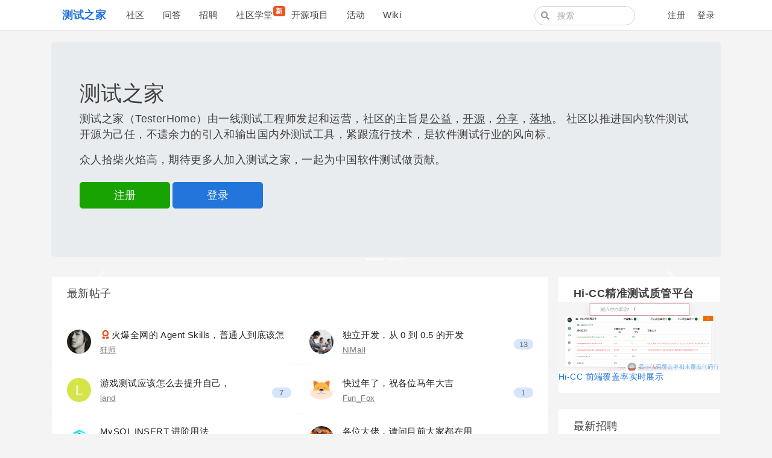

--- FILE ---
content_type: text/html; charset=utf-8
request_url: https://testerhome.com/
body_size: 11245
content:
<!--
   _   _                      _                 _
  | | | |                    | |               | |
  | |_| | ___  _ __ ___   ___| | __ _ _ __   __| |
  |  _  |/ _ \| '_ ` _ \ / _ \ |/ _` | '_ \ / _` |
  | | | | (_) | | | | | |  __/ | (_| | | | | (_| |
  \_| |_/\___/|_| |_| |_|\___|_|\__,_|_| |_|\__,_|
  ------------------------------------------------
                          https://gethomeland.com

  - Ruby:  2.7.2-p137
  - Rails: 6.1.3.1
  - Homeland: 3.8.0.beta
-->
<!DOCTYPE html>
<html>
 <head>
    <meta charset='utf-8' />
    <meta name="viewport" content="width=device-width, initial-scale=1, maximum-scale=1, user-scalable=no" />
    <meta name="theme" content="auto">
    <title>测试之家</title>
    <meta name="apple-mobile-web-app-capable" content="no">
    <link rel="shortcut icon" type="image/x-icon" href="/photo/favicon.png" />
    <meta content='True' name='HandheldFriendly' />
    <link rel="alternate" type="application/rss+xml" title="订阅最新帖" href="https://testerhome.com/topics/feed" />
    <link rel="stylesheet" media="screen" href="/packs/css/front-1063147a.css" data-turbolinks-track="reload" />
    <link rel="stylesheet" media="screen" href="/packs/css/tailwindcss_compile-bd54f1a0.css" data-turbolinks-track="reload" />
    
    
    <meta name="action-cable-url" content="/cable" />
    <meta name="csrf-param" content="authenticity_token" />
<meta name="csrf-token" content="RTTPntNcsnrGDR/ZgjYOAl23q1zOrzolp1gQMTeTETBgwALl4/f+1XQAwBbBaKOemnLdM1Q1cJYfWO0qMgPmsA==" />
    <script>
var _hmt = _hmt || [];
(function() {
  var hm = document.createElement("script");
  hm.src = "https://hm.baidu.com/hm.js?2c94babfa1f440b1bbbd2dac38628bec";
  var s = document.getElementsByTagName("script")[0]; 
  s.parentNode.insertBefore(hm, s);
})();
</script>

<meta name="baidu_union_verify" content="8c54e7e8a79c88c922a6d9b41349466f">
    <script src="/packs/js/vendors-a910b79346e780ce8450.chunk.js" data-turbolinks-track="reload"></script>
<script src="/packs/js/application-18b47cade2506b27bf82.js" data-turbolinks-track="reload"></script>
    
  </head>
  <body class="page-home" data-controller-name="home">
<body class="page-home" data-controller-name="home">
    <div class="header navbar navbar-expand-md">
      <div class="container">
        <div class="navbar-header" data-turbolinks-permanent>
          <a href="/" class="navbar-brand"><b>测试之家</b></a>
        </div>
        <button class="navbar-toggler" type="button" data-toggle="collapse" data-target="#main-navbar">
          <span class="navbar-toggler-icon"><i class="fa fa-bars"></i></span>
        </button>
        <div id="main-navbar"  class="collapse navbar-collapse">
          
          <ul id="main-nav-menu" class="navbar-nav d-flex">
  <li class="nav-item"><a class="nav-link" href="/topics">社区</a></li><li class="nav-item"><a class="nav-link" href="/questions">问答</a></li><li class="nav-item"><a class="nav-link" href="/jobs">招聘</a></li><li class="nav-item"><a class="nav-link" href="/training_courses">社区学堂<span class="new-tag badge badge-danger">新</span></a></li><li class="nav-item"><a class="nav-link" href="/opensource_projects">开源项目</a></li><li class="nav-item"><a class="nav-link" href="/events">活动</a></li><li class="nav-item"><a class="nav-link" href="/wiki">Wiki</a></li>
  
</ul>

        </div>
        <div class="ml-auto d-flex navbar-right">
          <form class="mr-2 navbar-form d-none d-lg-flex form-search active" action="/search" method="GET">
            <i class="fa btn-search fa-search"></i>
            <input type="text" name="q" class="form-control" value="" placeholder="搜索"></input>
        </form>
        <ul class="nav navbar-nav user-bar align-items-center justify-content-end">

    <li class="nav-item"><a class="nav-link" href="/account/sign_up">注册</a></li>

    <li class="nav-item"><a class="nav-link" href="/account/sign_in">登录</a></li>
</ul>



      </div>
    </div>
  </div>

  

  <div id="main" class="container main-container">
    
    
    <section class="jumbotron">
  <div class="container">
    <h1>测试之家</h1>
    <p class="lead">
      测试之家（TesterHome）由一线测试工程师发起和运营，社区的主旨是<u>公益</u>，<u>开源</u>，<u>分享</u>，<u>落地</u>。
      社区以推进国内软件测试开源为己任，不遗余力的引入和输出国内外测试工具，紧跟流行技术，是软件测试行业的风向标。

    </p>
    <p class="lead">众人拾柴火焰高，期待更多人加入测试之家，一起为中国软件测试做贡献。</p>
    <p>
      <a class="btn btn-success btn-jumbotron btn-lg" href="/account/sign_up">注册</a>
      <a class="btn btn-primary btn-jumbotron btn-lg" href="/account/sign_in">登录</a>
    </p>
  </div>
</section>

<div class="hide-ios">
    <style>
  .carousel-inner img {
      width: 100%;
      height: 100%;
  }
</style>


<div id="demo" class="carousel slide" data-ride="carousel">
  <!-- 指示符 -->
  <ul class="carousel-indicators">
   <li data-target="#demo" data-slide-to="0" class="active"></li>
    <li data-target="#demo" data-slide-to="1"></li>  
   <!--  <li data-target="#demo" data-slide-to="2"></li>-->
  </ul> 
 
  <!-- 轮播图片 -->
  <div class="carousel-inner">
<!--
<div class="carousel-item active">
       <a href="https://www.biggeryun.com/cid-6768c20b00601"  target="_blank">
           <img src="https://testerhome.com/uploads/photo/2024/b8b4328f-108c-4048-8ac2-d008cd71ee4c.png">
       </a>
    </div> 
-->
 <!--


   <div class="carousel-item ">
       <a href="http://www.qacon.net/"  target="_blank">
           <img src="https://testerhome.com/uploads/photo/2022/e350d062-4e03-43b5-b877-83993fe8d107.png">
       </a>
    </div>
    -->

  </div>
 
  <!-- 左右切换按钮  -->
   <a class="carousel-control-prev" href="#demo" data-slide="prev">
    <span class="carousel-control-prev-icon"></span>
  </a>
  <a class="carousel-control-next" href="#demo" data-slide="next">
    <span class="carousel-control-next-icon"></span>
  </a> 
 
</div>
</div>

<div class="row">
    <div class="col-md-9 home-main">
        
        
  <div class="home_suggest_topics card">
    <div class="card-header">最新帖子</div>
    <div class="card-body topics row">
        <div class="col-md-6 topics-group">
          <div class="topic media topic-43544">
  <div class="avatar media-left">
    <a title="mikezhou (狂师)" href="/mikezhou"><img class="media-object avatar-48" src="/uploads/user/avatar/7574.jpg!md" /></a>
  </div>
  <div class="infos media-body">
    <div class="title media-heading">
    <i title="精华帖" class="fa fa-award" data-toggle="tooltip"></i>
      <a title="火爆全网的 Agent Skills，普通人到底该怎么用？-- 详细教程" data-original-title="火爆全网的 Agent Skills，普通人到底该怎么用？-- 详细教程" data-toggle="tooltip" href="/topics/43544">火爆全网的 Agent Skills，普通人到底该怎么用？-- 详细教程</a>
      
      
    </div>
    <div class="info">
      <a class="user-name" data-name="狂师" href="/mikezhou">狂师</a>
    </div>
  </div>
</div>
<div class="topic media topic-43539">
  <div class="avatar media-left">
    <a title="land" href="/land"><img class="media-object avatar-48" src="https://testerhome.com/system/letter_avatars/l.png" /></a>
  </div>
  <div class="infos media-body">
    <div class="title media-heading">
    
      <a title="游戏测试应该怎么去提升自己，现在一直在干执行的活，感到前途不是很明显" data-original-title="游戏测试应该怎么去提升自己，现在一直在干执行的活，感到前途不是很明显" data-toggle="tooltip" href="/topics/43539">游戏测试应该怎么去提升自己，现在一直在干执行的活，感到前途不是很明显</a>
      
      
    </div>
    <div class="info">
      <a class="user-name" data-name="land" href="/land">land</a>
    </div>
  </div>
  <div class="count media-right">
      <a class="state-false" href="/topics/43539#reply-263280">7</a>
  </div>
</div>
<div class="topic media topic-43536">
  <div class="avatar media-left">
    <a title="Fhaohaizi (FunTester)" href="/Fhaohaizi"><img class="media-object avatar-48" src="/uploads/user/avatar/45181/2e0124.png!md" /></a>
  </div>
  <div class="infos media-body">
    <div class="title media-heading">
    
      <a title="MySQL INSERT 进阶用法" data-original-title="MySQL INSERT 进阶用法" data-toggle="tooltip" href="/articles/43536">MySQL INSERT 进阶用法</a>
      
      
    </div>
    <div class="info">
      <a class="user-name" data-name="FunTester" href="/Fhaohaizi">FunTester</a>
    </div>
  </div>
  <div class="count media-right">
      <a class="state-false" href="/topics/43536#reply-263244">2</a>
  </div>
</div>

        </div>

        <div class="col-md-6 topics-group">
          <div class="topic media topic-43542">
  <div class="avatar media-left">
    <a title="NiMail" href="/NiMail"><img class="media-object avatar-48" src="/uploads/user/avatar/99296/3b3250.jpeg!md" /></a>
  </div>
  <div class="infos media-body">
    <div class="title media-heading">
    
      <a title="独立开发，从 0 到 0.5 的开发和运营一个站点案例" data-original-title="独立开发，从 0 到 0.5 的开发和运营一个站点案例" data-toggle="tooltip" href="/topics/43542">独立开发，从 0 到 0.5 的开发和运营一个站点案例</a>
      
      
    </div>
    <div class="info">
      <a class="user-name" data-name="" href="/NiMail">NiMail</a>
    </div>
  </div>
  <div class="count media-right">
      <a class="state-false" href="/topics/43542#reply-263290">13</a>
  </div>
</div>
<div class="topic media topic-43538">
  <div class="avatar media-left">
    <a title="Fun_Fox" href="/Fun_Fox"><img class="media-object avatar-48" src="/uploads/user/avatar/92982/36a64d.png!md" /></a>
  </div>
  <div class="infos media-body">
    <div class="title media-heading">
    
      <a title="快过年了，祝各位马年大吉" data-original-title="快过年了，祝各位马年大吉" data-toggle="tooltip" href="/topics/43538">快过年了，祝各位马年大吉</a>
      
      
    </div>
    <div class="info">
      <a class="user-name" data-name="" href="/Fun_Fox">Fun_Fox</a>
    </div>
  </div>
  <div class="count media-right">
      <a class="state-false" href="/topics/43538#reply-263258">1</a>
  </div>
</div>
<div class="topic media topic-43531">
  <div class="avatar media-left">
    <a title="wang41722396 (子夜)" href="/wang41722396"><img class="media-object avatar-48" src="/uploads/user/avatar/16752/da6163.jpg!md" /></a>
  </div>
  <div class="infos media-body">
    <div class="title media-heading">
    
      <a title="各位大佬，请问目前大家都在用什么开源 AI 工具自动生成测试用例、API 自动化和 UI 自动化测试？" data-original-title="各位大佬，请问目前大家都在用什么开源 AI 工具自动生成测试用例、API 自动化和 UI 自动化测试？" data-toggle="tooltip" href="/topics/43531">各位大佬，请问目前大家都在用什么开源 AI 工具自动生成测试用例、API 自动化和 UI 自动化测试？</a>
      
      
    </div>
    <div class="info">
      <a class="user-name" data-name="子夜" href="/wang41722396">子夜</a>
    </div>
  </div>
  <div class="count media-right">
      <a class="state-false" href="/topics/43531#reply-263270">8</a>
  </div>
</div>

        </div>
    </div>
    <div class="card-footer">
      <a href="/topics/last">查看更多...</a>
    </div>
  </div>

  <div class="home_suggest_topics card">
    <div class="card-header">精华帖子</div>
    <div class="card-body topics row">
        <div class="col-md-6 topics-group">
          <div class="topic media topic-43544">
  <div class="avatar media-left">
    <a title="mikezhou (狂师)" href="/mikezhou"><img class="media-object avatar-48" src="/uploads/user/avatar/7574.jpg!md" /></a>
  </div>
  <div class="infos media-body">
    <div class="title media-heading">
    <i title="精华帖" class="fa fa-award" data-toggle="tooltip"></i>
      <a title="火爆全网的 Agent Skills，普通人到底该怎么用？-- 详细教程" data-original-title="火爆全网的 Agent Skills，普通人到底该怎么用？-- 详细教程" data-toggle="tooltip" href="/topics/43544">火爆全网的 Agent Skills，普通人到底该怎么用？-- 详细教程</a>
      
      
    </div>
    <div class="info">
      <a class="user-name" data-name="狂师" href="/mikezhou">狂师</a>
    </div>
  </div>
</div>
<div class="topic media topic-43001">
  <div class="avatar media-left">
    <a title="andyguo (andyguo)" href="/andyguo"><img class="media-object avatar-48" src="/uploads/user/avatar/83.jpg!md" /></a>
  </div>
  <div class="infos media-body">
    <div class="title media-heading">
    <i title="精华帖" class="fa fa-award" data-toggle="tooltip"></i>
      <a title="大模型稳定性测评：从理念到实现的完整技术方案" data-original-title="大模型稳定性测评：从理念到实现的完整技术方案" data-toggle="tooltip" href="/topics/43001">大模型稳定性测评：从理念到实现的完整技术方案</a>
      
      
    </div>
    <div class="info">
      <a class="user-name" data-name="andyguo" href="/andyguo">andyguo</a>
    </div>
  </div>
  <div class="count media-right">
      <a class="state-false" href="/topics/43001#reply-262003">11</a>
  </div>
</div>
<div class="topic media topic-41962">
  <div class="avatar media-left">
    <a title="wudiceshidawang (无敌测试大王)" href="/wudiceshidawang"><img class="media-object avatar-48" src="/uploads/user/avatar/98705/1e3e7e.jpg!md" /></a>
  </div>
  <div class="infos media-body">
    <div class="title media-heading">
    <i title="精华帖" class="fa fa-award" data-toggle="tooltip"></i>
      <a title="关于一些副业的小小见解" data-original-title="关于一些副业的小小见解" data-toggle="tooltip" href="/topics/41962">关于一些副业的小小见解</a>
      
      
    </div>
    <div class="info">
      <a class="user-name" data-name="无敌测试大王" href="/wudiceshidawang">无敌测试大王</a>
    </div>
  </div>
  <div class="count media-right">
      <a class="state-false" href="/topics/41962#reply-262810">63</a>
  </div>
</div>
<div class="topic media topic-41761">
  <div class="avatar media-left">
    <a title="hzhan11 (张昊翔)" href="/hzhan11"><img class="media-object avatar-48" src="/uploads/user/avatar/64839/77a45e.jpg!md" /></a>
  </div>
  <div class="infos media-body">
    <div class="title media-heading">
    <i title="精华帖" class="fa fa-award" data-toggle="tooltip"></i>
      <a title="测试技艺 | 在 AI 极速发展下重塑" data-original-title="测试技艺 | 在 AI 极速发展下重塑" data-toggle="tooltip" href="/topics/41761">测试技艺 | 在 AI 极速发展下重塑</a>
      
      
    </div>
    <div class="info">
      <a class="user-name" data-name="张昊翔" href="/hzhan11">张昊翔</a>
    </div>
  </div>
  <div class="count media-right">
      <a class="state-false" href="/topics/41761#reply-262268">25</a>
  </div>
</div>
<div class="topic media topic-40190">
  <div class="avatar media-left">
    <a title="hank.huang (hank.huang)" href="/hank.huang"><img class="media-object avatar-48" src="/uploads/user/avatar/66947/c5955e.jpg!md" /></a>
  </div>
  <div class="infos media-body">
    <div class="title media-heading">
    <i title="精华帖" class="fa fa-award" data-toggle="tooltip"></i>
      <a title="Nico，从零开始干掉 Appium，移动端自动化测试框架实现（一）" data-original-title="Nico，从零开始干掉 Appium，移动端自动化测试框架实现（一）" data-toggle="tooltip" href="/topics/40190">Nico，从零开始干掉 Appium，移动端自动化测试框架实现（一）</a>
      
      
    </div>
    <div class="info">
      <a class="user-name" data-name="hank.huang" href="/hank.huang">hank.huang</a>
    </div>
  </div>
  <div class="count media-right">
      <a class="state-false" href="/topics/40190#reply-256803">37</a>
  </div>
</div>
<div class="topic media topic-39895">
  <div class="avatar media-left">
    <a title="iamhejz (茯苓山楂)" href="/iamhejz"><img class="media-object avatar-48" src="/uploads/user/avatar/86359/856c05.png!md" /></a>
  </div>
  <div class="infos media-body">
    <div class="title media-heading">
    <i title="精华帖" class="fa fa-award" data-toggle="tooltip"></i>
      <a title="大家好，希望各位前辈给予新人一些职业发展的建议" data-original-title="大家好，希望各位前辈给予新人一些职业发展的建议" data-toggle="tooltip" href="/topics/39895">大家好，希望各位前辈给予新人一些职业发展的建议</a>
      
      
    </div>
    <div class="info">
      <a class="user-name" data-name="茯苓山楂" href="/iamhejz">茯苓山楂</a>
    </div>
  </div>
  <div class="count media-right">
      <a class="state-false" href="/topics/39895#reply-262349">40</a>
  </div>
</div>
<div class="topic media topic-39628">
  <div class="avatar media-left">
    <a title="AMEAME" href="/AMEAME"><img class="media-object avatar-48" src="/uploads/user/avatar/82577/d5c798.jpg!md" /></a>
  </div>
  <div class="infos media-body">
    <div class="title media-heading">
    <i title="精华帖" class="fa fa-award" data-toggle="tooltip"></i>
      <a title="基于 AI 大模型的精准测试分享" data-original-title="基于 AI 大模型的精准测试分享" data-toggle="tooltip" href="/topics/39628">基于 AI 大模型的精准测试分享</a>
      
      
    </div>
    <div class="info">
      <a class="user-name" data-name="" href="/AMEAME">AMEAME</a>
    </div>
  </div>
  <div class="count media-right">
      <a class="state-false" href="/topics/39628#reply-260942">36</a>
  </div>
</div>
<div class="topic media topic-39437">
  <div class="avatar media-left">
    <a title="Aizoujia521 (5t5)" href="/Aizoujia521"><img class="media-object avatar-48" src="/uploads/user/avatar/64182/7503ca.png!md" /></a>
  </div>
  <div class="infos media-body">
    <div class="title media-heading">
    <i title="精华帖" class="fa fa-award" data-toggle="tooltip"></i>
      <a title="2024 年测试求职手册" data-original-title="2024 年测试求职手册" data-toggle="tooltip" href="/topics/39437">2024 年测试求职手册</a>
      
      
    </div>
    <div class="info">
      <a class="user-name" data-name="5t5" href="/Aizoujia521">5t5</a>
    </div>
  </div>
  <div class="count media-right">
      <a class="state-false" href="/topics/39437#reply-261226">125</a>
  </div>
</div>
<div class="topic media topic-38560">
  <div class="avatar media-left">
    <a title="redspark (陆压)" href="/redspark"><img class="media-object avatar-48" src="https://testerhome.com/system/letter_avatars/r.png" /></a>
  </div>
  <div class="infos media-body">
    <div class="title media-heading">
    <i title="精华帖" class="fa fa-award" data-toggle="tooltip"></i>
      <a title="一个基于多接口的业务自动化测试框架" data-original-title="一个基于多接口的业务自动化测试框架" data-toggle="tooltip" href="/topics/38560">一个基于多接口的业务自动化测试框架</a>
      
      
    </div>
    <div class="info">
      <a class="user-name" data-name="陆压" href="/redspark">陆压</a>
    </div>
  </div>
  <div class="count media-right">
      <a class="state-false" href="/topics/38560#reply-245877">14</a>
  </div>
</div>
<div class="topic media topic-37899">
  <div class="avatar media-left">
    <a title="ae86sen (古一)" href="/ae86sen"><img class="media-object avatar-48" src="/uploads/user/avatar/52996/258163.jpg!md" /></a>
  </div>
  <div class="infos media-body">
    <div class="title media-heading">
    <i title="精华帖" class="fa fa-award" data-toggle="tooltip"></i>
      <a title="【开源】落地两年，一款基于 pytest 的接口自动化测试框架--AoMaker" data-original-title="【开源】落地两年，一款基于 pytest 的接口自动化测试框架--AoMaker" data-toggle="tooltip" href="/topics/37899">【开源】落地两年，一款基于 pytest 的接口自动化测试框架--AoMaker</a>
      
      
    </div>
    <div class="info">
      <a class="user-name" data-name="古一" href="/ae86sen">古一</a>
    </div>
  </div>
  <div class="count media-right">
      <a class="state-false" href="/topics/37899#reply-259673">63</a>
  </div>
</div>

        </div>

        <div class="col-md-6 topics-group">
          <div class="topic media topic-43475">
  <div class="avatar media-left">
    <a title="wjl1109 (小志)" href="/wjl1109"><img class="media-object avatar-48" src="/uploads/user/avatar/41882/e32c16.jpg!md" /></a>
  </div>
  <div class="infos media-body">
    <div class="title media-heading">
    <i title="精华帖" class="fa fa-award" data-toggle="tooltip"></i>
      <a title="2025，我们这样评测 AI" data-original-title="2025，我们这样评测 AI" data-toggle="tooltip" href="/topics/43475">2025，我们这样评测 AI</a>
      
      
    </div>
    <div class="info">
      <a class="user-name" data-name="小志" href="/wjl1109">小志</a>
    </div>
  </div>
  <div class="count media-right">
      <a class="state-false" href="/topics/43475#reply-263260">9</a>
  </div>
</div>
<div class="topic media topic-42087">
  <div class="avatar media-left">
    <a title="ae86sen (古一)" href="/ae86sen"><img class="media-object avatar-48" src="/uploads/user/avatar/52996/258163.jpg!md" /></a>
  </div>
  <div class="infos media-body">
    <div class="title media-heading">
    <i title="精华帖" class="fa fa-award" data-toggle="tooltip"></i>
      <a title="【开源】全新一代 Aomaker 发布！——重塑接口自动化测试的工程范式" data-original-title="【开源】全新一代 Aomaker 发布！——重塑接口自动化测试的工程范式" data-toggle="tooltip" href="/topics/42087">【开源】全新一代 Aomaker 发布！——重塑接口自动化测试的工程范式</a>
      
      
    </div>
    <div class="info">
      <a class="user-name" data-name="古一" href="/ae86sen">古一</a>
    </div>
  </div>
  <div class="count media-right">
      <a class="state-false" href="/topics/42087#reply-261404">26</a>
  </div>
</div>
<div class="topic media topic-41867">
  <div class="avatar media-left">
    <a title="sugushu (困学)" href="/sugushu"><img class="media-object avatar-48" src="/uploads/user/avatar/8795/4a917f.jpeg!md" /></a>
  </div>
  <div class="infos media-body">
    <div class="title media-heading">
    <i title="精华帖" class="fa fa-award" data-toggle="tooltip"></i>
      <a title="专栏文章 质量保障系统的落地实践 (八)-AI 赋能测试岗位" data-original-title="专栏文章 质量保障系统的落地实践 (八)-AI 赋能测试岗位" data-toggle="tooltip" href="/topics/41867">专栏文章 质量保障系统的落地实践 (八)-AI 赋能测试岗位</a>
      
      
    </div>
    <div class="info">
      <a class="user-name" data-name="困学" href="/sugushu">困学</a>
    </div>
  </div>
  <div class="count media-right">
      <a class="state-false" href="/topics/41867#reply-261603">4</a>
  </div>
</div>
<div class="topic media topic-40667">
  <div class="avatar media-left">
    <a title="tobetheender (codematrixer)" href="/tobetheender"><img class="media-object avatar-48" src="/uploads/user/avatar/11122/bac200.png!md" /></a>
  </div>
  <div class="infos media-body">
    <div class="title media-heading">
    <i title="精华帖" class="fa fa-award" data-toggle="tooltip"></i>
      <a title="hmdriver2 发布：开启鸿蒙 NEXT 自动化新时代" data-original-title="hmdriver2 发布：开启鸿蒙 NEXT 自动化新时代" data-toggle="tooltip" href="/topics/40667">hmdriver2 发布：开启鸿蒙 NEXT 自动化新时代</a>
      
      
    </div>
    <div class="info">
      <a class="user-name" data-name="codematrixer" href="/tobetheender">codematrixer</a>
    </div>
  </div>
  <div class="count media-right">
      <a class="state-false" href="/topics/40667#reply-262026">33</a>
  </div>
</div>
<div class="topic media topic-40077">
  <div class="avatar media-left">
    <a title="HuolalaQA (货拉拉质量星火)" href="/HuolalaQA"><img class="media-object avatar-48" src="/uploads/user/avatar/92004/6afe35.png!md" /></a>
  </div>
  <div class="infos media-body">
    <div class="title media-heading">
    <i title="精华帖" class="fa fa-award" data-toggle="tooltip"></i>
      <a title="故障演练体系建设" data-original-title="故障演练体系建设" data-toggle="tooltip" href="/topics/40077">故障演练体系建设</a>
      
      
    </div>
    <div class="info">
      <a class="user-name" data-name="货拉拉质量星火" href="/HuolalaQA">货拉拉质量星火</a>
    </div>
  </div>
  <div class="count media-right">
      <a class="state-false" href="/topics/40077#reply-259799">7</a>
  </div>
</div>
<div class="topic media topic-39808">
  <div class="avatar media-left">
    <a title="-Serendipity-" href="/-Serendipity-"><img class="media-object avatar-48" src="https://testerhome.com/system/letter_avatars/s.png" /></a>
  </div>
  <div class="infos media-body">
    <div class="title media-heading">
    <i title="精华帖" class="fa fa-award" data-toggle="tooltip"></i>
      <a title="作为测试新人，期望在自动化测试工程师发展，怎么系统的学习语言及实践" data-original-title="作为测试新人，期望在自动化测试工程师发展，怎么系统的学习语言及实践" data-toggle="tooltip" href="/topics/39808">作为测试新人，期望在自动化测试工程师发展，怎么系统的学习语言及实践</a>
      
      
    </div>
    <div class="info">
      <a class="user-name" data-name="-Serendipity-" href="/-Serendipity-">-Serendipity-</a>
    </div>
  </div>
  <div class="count media-right">
      <a class="state-false" href="/topics/39808#reply-257416">34</a>
  </div>
</div>
<div class="topic media topic-39597">
  <div class="avatar media-left">
    <a title="TH_tester (TesterHome小助手)" href="/TH_tester"><img class="media-object avatar-48" src="/uploads/user/avatar/67389/8250c9.png!md" /></a>
  </div>
  <div class="infos media-body">
    <div class="title media-heading">
    <i title="精华帖" class="fa fa-award" data-toggle="tooltip"></i>
      <a title="鸿蒙应用怎么测试？这个工具包请收藏！" data-original-title="鸿蒙应用怎么测试？这个工具包请收藏！" data-toggle="tooltip" href="/topics/39597">鸿蒙应用怎么测试？这个工具包请收藏！</a>
      
      
    </div>
    <div class="info">
      <a class="user-name" data-name="TesterHome小助手" href="/TH_tester">TesterHome小助手</a>
    </div>
  </div>
  <div class="count media-right">
      <a class="state-false" href="/topics/39597#reply-248127">7</a>
  </div>
</div>
<div class="topic media topic-39080">
  <div class="avatar media-left">
    <a title="simonpatrick (simonpatrick)" href="/simonpatrick"><img class="media-object avatar-48" src="/uploads/user/avatar/3721.jpg!md" /></a>
  </div>
  <div class="infos media-body">
    <div class="title media-heading">
    <i title="精华帖" class="fa fa-award" data-toggle="tooltip"></i>
      <a title="为什么放弃精准测试平台？" data-original-title="为什么放弃精准测试平台？" data-toggle="tooltip" href="/articles/39080">为什么放弃精准测试平台？</a>
      
      
    </div>
    <div class="info">
      <a class="user-name" data-name="simonpatrick" href="/simonpatrick">simonpatrick</a>
    </div>
  </div>
  <div class="count media-right">
      <a class="state-false" href="/topics/39080#reply-262678">53</a>
  </div>
</div>
<div class="topic media topic-38557">
  <div class="avatar media-left">
    <a title="ycwdaaaa (孙高飞)" href="/ycwdaaaa"><img class="media-object avatar-48" src="/uploads/user/avatar/7606.jpg!md" /></a>
  </div>
  <div class="infos media-body">
    <div class="title media-heading">
    <i title="精华帖" class="fa fa-award" data-toggle="tooltip"></i>
      <a title="我们是如何测试人工智能的（一）基础效果篇（内含大模型的测试内容）" data-original-title="我们是如何测试人工智能的（一）基础效果篇（内含大模型的测试内容）" data-toggle="tooltip" href="/articles/38557">我们是如何测试人工智能的（一）基础效果篇（内含大模型的测试内容）</a>
      
      
    </div>
    <div class="info">
      <a class="user-name" data-name="孙高飞" href="/ycwdaaaa">孙高飞</a>
    </div>
  </div>
  <div class="count media-right">
      <a class="state-false" href="/topics/38557#reply-257742">36</a>
  </div>
</div>
<div class="topic media topic-37568">
  <div class="avatar media-left">
    <a title="chenkl (CKL的思考)" href="/chenkl"><img class="media-object avatar-48" src="/uploads/user/avatar/19292/4c3373.jpg!md" /></a>
  </div>
  <div class="infos media-body">
    <div class="title media-heading">
    <i title="精华帖" class="fa fa-award" data-toggle="tooltip"></i>
      <a title="以己度人，构建理解链" data-original-title="以己度人，构建理解链" data-toggle="tooltip" href="/topics/37568">以己度人，构建理解链</a>
      
      
    </div>
    <div class="info">
      <a class="user-name" data-name="CKL的思考" href="/chenkl">CKL的思考</a>
    </div>
  </div>
  <div class="count media-right">
      <a class="state-false" href="/topics/37568#reply-251382">21</a>
  </div>
</div>

        </div>
    </div>
    <div class="card-footer">
      <a href="/topics/excellent">查看更多精华帖...</a>
    </div>
  </div>

            <div class="index-locations card">
      <div class="card-header">热门节点 <i class="fas fa-dot-circle"></i></div>
      <div class="card-body location-list" style="text-align:center;">
            <span class="name"><a title="Appium" data-id="23" href="/topics/node23">Appium</a></span>
            <span class="name"><a title="招聘" data-id="19" href="/topics/node19">招聘</a></span>
            <span class="name"><a title="问答" data-id="20" href="/topics/node20">问答</a></span>
            <span class="name"><a title="测试基础" data-id="33" href="/topics/node33">测试基础</a></span>
            <span class="name"><a title="接口测试" data-id="62" href="/topics/node62">接口测试</a></span>
            <span class="name"><a title="AI测试" data-id="134" href="/topics/node134">AI测试</a></span>
            <span class="name"><a title="匿名职言" data-id="37" href="/topics/node37">匿名职言</a></span>
            <span class="name"><a title="自动化工具" data-id="2" href="/topics/node2">自动化工具</a></span>
            <span class="name"><a title="新手区" data-id="36" href="/topics/node36">新手区</a></span>
            <span class="name"><a title="Bug 曝光台" data-id="47" href="/topics/node47">Bug 曝光台</a></span>
            <span class="name"><a title="研发效能" data-id="155" href="/topics/node155">研发效能</a></span>
            <span class="name"><a title="灌水" data-id="11" href="/topics/node11">灌水</a></span>
            <span class="name"><a title="通用技术" data-id="25" href="/topics/node25">通用技术</a></span>
            <span class="name"><a title="职业经验" data-id="12" href="/topics/node12">职业经验</a></span>
            <span class="name"><a title="性能测试工具" data-id="3" href="/topics/node3">性能测试工具</a></span>
            <span class="name"><a title="Selenium" data-id="73" href="/topics/node73">Selenium</a></span>
            <span class="name"><a title="Python" data-id="149" href="/topics/node149">Python</a></span>
            <span class="name"><a title="违规处理区" data-id="55" href="/topics/node55">违规处理区</a></span>
            <span class="name"><a title="其他测试框架" data-id="31" href="/topics/node31">其他测试框架</a></span>
            <span class="name"><a title="Macaca" data-id="68" href="/topics/node68">Macaca</a></span>
            <span class="name"><a title="活动沙龙" data-id="24" href="/topics/node24">活动沙龙</a></span>
            <span class="name"><a title="测试管理" data-id="44" href="/topics/node44">测试管理</a></span>
            <span class="name"><a title="持续集成" data-id="46" href="/topics/node46">持续集成</a></span>
            <span class="name"><a title="iOS 测试" data-id="51" href="/topics/node51">iOS 测试</a></span>
            <span class="name"><a title="京东质量社区" data-id="120" href="/topics/node120">京东质量社区</a></span>
            <span class="name"><a title="移动性能测试" data-id="32" href="/topics/node32">移动性能测试</a></span>
            <span class="name"><a title="STF" data-id="137" href="/topics/node137">STF</a></span>
            <span class="name"><a title="UiAutomator" data-id="53" href="/topics/node53">UiAutomator</a></span>
            <span class="name"><a title="鸿蒙" data-id="161" href="/topics/node161">鸿蒙</a></span>
            <span class="name"><a title="MTSC" data-id="129" href="/topics/node129">MTSC</a></span>
            <span class="name"><a title="求职" data-id="95" href="/topics/node95">求职</a></span>
            <span class="name"><a title="WeTest腾讯质量开发平台" data-id="80" href="/topics/node80">WeTest腾讯质量开发平台</a></span>
            <span class="name"><a title="Java" data-id="148" href="/topics/node148">Java</a></span>
            <span class="name"><a title="性能常识" data-id="79" href="/topics/node79">性能常识</a></span>
            <span class="name"><a title="游戏测试" data-id="136" href="/topics/node136">游戏测试</a></span>
      </div>
    </div>

            <div class="index-locations card">
      <div class="card-header">热门城市 <i class="fas fa-map-marker-alt"></i></div>
      <div class="card-body location-list" style="text-align:center;">
          <span class="name"><a href="/users/city/%E5%8C%97%E4%BA%AC">北京</a></span>
          <span class="name"><a href="/users/city/%E4%B8%8A%E6%B5%B7">上海</a></span>
          <span class="name"><a href="/users/city/%E6%B7%B1%E5%9C%B3">深圳</a></span>
          <span class="name"><a href="/users/city/%E6%9D%AD%E5%B7%9E">杭州</a></span>
          <span class="name"><a href="/users/city/%E5%B9%BF%E5%B7%9E">广州</a></span>
          <span class="name"><a href="/users/city/%E6%88%90%E9%83%BD">成都</a></span>
          <span class="name"><a href="/users/city/%E5%8D%97%E4%BA%AC">南京</a></span>
          <span class="name"><a href="/users/city/%E6%AD%A6%E6%B1%89">武汉</a></span>
          <span class="name"><a href="/users/city/%E8%A5%BF%E5%AE%89">西安</a></span>
          <span class="name"><a href="/users/city/%E8%8B%8F%E5%B7%9E">苏州</a></span>
          <span class="name"><a href="/users/city/%E9%87%8D%E5%BA%86">重庆</a></span>
          <span class="name"><a href="/users/city/%E9%95%BF%E6%B2%99%E5%B8%82">长沙市</a></span>
      </div>
    </div>

        <div class="row home-icons hidden-sm hidden-xs">
    <div class="col-md-6">
        <div class="item item5">
            <div class="icon">
                <img src="/uploads/photo/2023/cd50d650-d73b-4e7e-bb38-de557cb7f97d.jpg" width="100%" height="100%">
            </div>
            <div class="text">
                <a href="/topics/popular">公众号<i class="pull-right fa fa-arrow-right"></i></a>
            </div>
        </div>
    </div>
    <div class="col-md-6">
        <div class="item item6">
            <div class="icon">
                <img src="/photo/2016/45740b8b1487cc191b585bc2da978f06.jpeg"  width="100%" height="100%">
            </div>
            <div class="text">
                <a href="/topics/popular">个人号助手<i class="pull-right fa fa-arrow-right"></i></a>
            </div>
        </div>
    </div>
</div>
    </div>
    <div class="col-md-3 home-side-bar">
        <!--
<div class='card'>
   <div class="card-header">优测—一站式测试平台</div>
   <a href="https://utest.21kunpeng.com/home/perftest?from=th" target="_blank">
      <img src="https://testerhome.com/uploads/photo/2025/282170d7-ef80-4139-a044-57fb292649f9.png"
         class="img-responsive" alt="Responsive image" />
   </a>
</div>

<div class='card'>
   <div class="card-header">MTSC2023 门票8折优惠</div>
   <a href="https://www.bagevent.com/event/8405213" target="_blank">
      <img src="https://testerhome.com/uploads/photo/2023/b39b3eba-bc0a-4f02-bfbf-ef650dce91bb.png!large"
         class="img-responsive" alt="Responsive image" />
   </a>
</div>
-->
  

<div class='card'>
   <div class="card-header"><b>Hi-CC精准测试质管平台</b></div>
   <div id="demo1" class="carousel slide" data-ride="carousel" data-interval="4000">   
      <div class="carousel-inner">         
         <div class="carousel-item active">
            <div>
               <a href="https://codecaptain.cc/" target="_blank">
                  <img src="https://testerhome.com/uploads/photo/2024/ee458f33-0f37-45b0-8c6e-1e983a922cc3.gif
               " class="img-responsive" alt="Responsive image" />
               </a>
               <a href="https://codecaptain.cc/">
                   Hi-CC 前端覆盖率实时展示                 
                  <p />
               </a>
            </div>
         </div>
         <div class="carousel-item ">
            <div>
               <a href="https://codecaptain.cc/" target="_blank">
                  <img src="https://testerhome.com/uploads/photo/2025/0a1863e4-89ca-41ba-b552-f1ff01750b57.jpg
               " class="img-responsive" alt="Responsive image" />
               </a>
               <a href="https://codecaptain.cc/">
                   Hi-CC 精准测试工具
                  <p />
               </a>
            </div>
         </div>
              
         
         <a class="carousel-control-prev" href="#demo1" data-slide="prev">
            <span class="carousel-control-prev-icon"></span>
         </a>
         <a class="carousel-control-next" href="#demo1" data-slide="next">
            <span class="carousel-control-next-icon"></span>
         </a>
      </div>
   </div>
</div>

<div class='card'>
   <div class="card-header">最新招聘</div>
   <div class="card-body">

     <a href="https://testerhome.com/topics/43523" target="_blank">【上海】第三方软件检测机构 - 兼职测试工程师</a><br />
     <a href="https://testerhome.com/topics/43441" target="_blank">深圳晶泰科技有限公司，招聘软件测试工程师</a><br />
     <a href="https://testerhome.com/topics/43515" target="_blank">合肥中高级测试工程师 15-30k</a><br />
     <a href="https://testerhome.com/topics/43486" target="_blank">【内推】淘宝，阿里，高德</a><br />
      <a href="https://testerhome.com/topics/43492" target="_blank">深圳市金融大数据应用平台有限公司 测试工程师</a><br />
      <a href="https://testerhome.com/topics/43418" target="_blank"> 【深圳】卓驭科技 - 产品测试工程师</a><br />
      <a href="https://testerhome.com/topics/43322" target="_blank"> 【上海】[saas 医药公司] - 自动化测试工程师 </a><br />
     
   </div>  
</div>

<div class='card'>
<div class="_un22wbhhc5"></div>
    <script type="text/javascript"> 
        (window.slotbydup = window.slotbydup || []).push({
            id: "u6999134",
            container: "_un22wbhhc5",
            async: true
        });
    </script>
    <!-- 多条广告如下脚本只需引入一次 -->
    <script type="text/javascript" src="//cpro.baidustatic.com/cpro/ui/cm.js" async="async" defer="defer" >
    </script>
</div>

<div class='card'>
   <a href="https://aidynamic.com/home/product/60" target="_blank">
      <img src="https://testerhome.com/uploads/photo/2025/e63d538d-0227-45a3-a79f-ab475064ea6b.jpg!large"
         class="img-responsive" alt="Responsive image" />
   </a>
</div>

    <div class="home_suggest_topics card">
      <div class="card-header">七日最热 Top10</div>
      <div class="card-body">
          <div class="sidebar_topic topic-43542">
  <div class="title">
            <span class="badge badge-light top3">1</span></a>

    <a title="独立开发，从 0 到 0.5 的开发和运营一个站点案例" href="/topics/43542">
        独立开发，从 0 到 0.5 的开发和运营一个站点案例
</a>  </div>
</div>
<div class="sidebar_topic topic-43521">
  <div class="title">
            <span class="badge badge-light top3">2</span></a>

    <a title="基于 python，自动化接口测试" href="/topics/43521">
        基于 python，自动化接口测试
</a>  </div>
</div>
<div class="sidebar_topic topic-43531">
  <div class="title">
            <span class="badge badge-light top3">3</span></a>

    <a title="各位大佬，请问目前大家都在用什么开源 AI 工具自动生成测试用例、API 自动化和 UI 自动化测试？" href="/topics/43531">
        各位大佬，请问目前大家都在用什么开源 AI 工具自动生成测试用例、API 自动化和 UI 自动化测试？
</a>  </div>
</div>
<div class="sidebar_topic topic-43539">
  <div class="title">
            <span class="badge badge-light">4</span></a>

    <a title="游戏测试应该怎么去提升自己，现在一直在干执行的活，感到前途不是很明显" href="/topics/43539">
        游戏测试应该怎么去提升自己，现在一直在干执行的活，感到前途不是很明显
</a>  </div>
</div>
<div class="sidebar_topic topic-43524">
  <div class="title">
            <span class="badge badge-light">5</span></a>

    <a title="jmeter 中游戏 websocket 连接，跪求大佬指点" href="/topics/43524">
        jmeter 中游戏 websocket 连接，跪求大佬指点
</a>  </div>
</div>
<div class="sidebar_topic topic-43536">
  <div class="title">
            <span class="badge badge-light">6</span></a>

    <a title="MySQL INSERT 进阶用法" href="/topics/43536">
        MySQL INSERT 进阶用法
</a>  </div>
</div>
<div class="sidebar_topic topic-43522">
  <div class="title">
            <span class="badge badge-light">7</span></a>

    <a title="【安全测试】各位大佬们有没有推荐使用的工具？" href="/topics/43522">
        【安全测试】各位大佬们有没有推荐使用的工具？
</a>  </div>
</div>
<div class="sidebar_topic topic-43538">
  <div class="title">
            <span class="badge badge-light">8</span></a>

    <a title="快过年了，祝各位马年大吉" href="/topics/43538">
        快过年了，祝各位马年大吉
</a>  </div>
</div>
<div class="sidebar_topic topic-43544">
  <div class="title">
            <span class="badge badge-light">9</span></a>

    <a title="火爆全网的 Agent Skills，普通人到底该怎么用？-- 详细教程" href="/topics/43544">
        火爆全网的 Agent Skills，普通人到底该怎么用？-- 详细教程
</a>  </div>
</div>
<div class="sidebar_topic topic-43520">
  <div class="title">
            <span class="badge badge-light">10</span></a>

    <a title="大胆重构，小心验证" href="/topics/43520">
        大胆重构，小心验证
</a>  </div>
</div>

      </div>
    </div>

    <div class="home_suggest_topics card">
      <div class="card-header">最新 bug <i class="fa fa-bug" aria-hidden="true"></i></div>
      <div class="card-body">
        <div class="sidebar_topic topic-43509">
  <div class="title">
            <span class="badge badge-light top3">1</span></a>

    <a title="首页 ui bug" href="/topics/43509">
        首页 ui bug
</a>  </div>
</div>
<div class="sidebar_topic topic-43458">
  <div class="title">
            <span class="badge badge-light top3">2</span></a>

    <a title="版主模块，点击某个版主跳转页面报错 404" href="/topics/43458">
        版主模块，点击某个版主跳转页面报错 404
</a>  </div>
</div>
<div class="sidebar_topic topic-43391">
  <div class="title">
            <span class="badge badge-light top3">3</span></a>

    <a title="社区最新招聘板块 点击链接报错 404" href="/topics/43391">
        社区最新招聘板块 点击链接报错 404
</a>  </div>
</div>
<div class="sidebar_topic topic-42525">
  <div class="title">
            <span class="badge badge-light">4</span></a>

    <a title="CSDN 看你学累了，推点小黄过来让你放松放松" href="/topics/42525">
        CSDN 看你学累了，推点小黄过来让你放松放松
</a>  </div>
</div>
<div class="sidebar_topic topic-42427">
  <div class="title">
            <span class="badge badge-light">5</span></a>

    <a title="社区点击浏览器后退按钮，url 变化了，但是页面没有刷新" href="/topics/42427">
        社区点击浏览器后退按钮，url 变化了，但是页面没有刷新
</a>  </div>
</div>

      </div>
    </div>

<div class="home_suggest_topics card">
<div class="card-header">最新收录开源测试项目</div>
<div class="card-body">
    <div class="sidebar_topic topic-260">
  <div class="title">
        <img class="avatar-small" src="/uploads/opensource_project/2026/7b2b66b3-d80d-4fe8-ab0b-7c2ad8f25b5b.jpg">
        <a title="基于 AI 技术的 UI 自动化测试工具" href="/opensource_projects/visiobotclient">
        基于 AI 技术的 UI 自动化测试工具
</a>  </div>
</div>
<div class="sidebar_topic topic-255">
  <div class="title">
        <img class="avatar-small" src="/uploads/opensource_project/2025/7d16d1bd-78c6-467a-ac98-f253833c0661.png">
        <a title="🚀 JokerAIRunner：AI驱动的极简测试框架" href="/opensource_projects/255">
        🚀 JokerAIRunner：AI驱动的极简测试框架
</a>  </div>
</div>
<div class="sidebar_topic topic-256">
  <div class="title">
        <img class="avatar-small" src="/uploads/opensource_project/2025/15f0f2f1-44a0-493b-9a95-5245f992b926.png">
        <a title="Dingo：面向AI时代的全方位数据质量评估工具" href="/opensource_projects/256">
        Dingo：面向AI时代的全方位数据质量评估工具
</a>  </div>
</div>
<div class="sidebar_topic topic-254">
  <div class="title">
        <img class="avatar-small" src="/uploads/opensource_project/2025/f7051944-d88f-494b-8c83-f915f5f05ddf.jpg">
        <a title="Groot" href="/opensource_projects/254">
        Groot
</a>  </div>
</div>
<div class="sidebar_topic topic-249">
  <div class="title">
        <img class="avatar-small" src="/uploads/opensource_project/2024/5616da25-e3f8-4724-9280-f0c2f4c411d6.png">
        <a title="线上自动化巡检系统" href="/opensource_projects/249">
        线上自动化巡检系统
</a>  </div>
</div>

</div>
</div>


<div id="hall-of-fames" class="card">
  <div class="card-header">最新加入 <i class='fa fa-fire'></i>（新同学）</div>
  <div class="card-body">
        <div class="users-label">
              <a class="users-label-item" href="/BunnyJ0209" title="BunnyJ0209">
                <img class="avatar-small inline-block" src="/uploads/user/avatar/103820/6d7869.png!sm">
                BunnyJ0209
              </a>
              <a class="users-label-item" href="/lajiaomian" title="">
                <img class="avatar-small inline-block" src="/uploads/user/avatar/103819/e56a49.jpg!sm">
                lajiaomian
              </a>
              <a class="users-label-item" href="/cathy1483" title="王靖文">
                <img class="avatar-small inline-block" src="/uploads/user/avatar/103812/b322cc.png!sm">
                cathy1483
              </a>
              <a class="users-label-item" href="/S9321R" title="S逍遥游R">
                <img class="avatar-small inline-block" src="/uploads/user/avatar/103810/95ecf7.jpg!sm">
                S9321R
              </a>
              <a class="users-label-item" href="/pamela" title="pamela">
                <img class="avatar-small inline-block" src="/uploads/user/avatar/103798/0bacd7.jpg!sm">
                pamela
              </a>
              <a class="users-label-item" href="/shengzhang1" title="shengzhang">
                <img class="avatar-small inline-block" src="/uploads/user/avatar/103796/c84f00.jpg!sm">
                shengzhang1
              </a>
              <a class="users-label-item" href="/adlink8" title="l">
                <img class="avatar-small inline-block" src="/uploads/user/avatar/103791/0a5aa8.jpg!sm">
                adlink8
              </a>
              <a class="users-label-item" href="/wdY" title="钞能力">
                <img class="avatar-small inline-block" src="/uploads/user/avatar/103789/7244f9.jpeg!sm">
                wdY
              </a>
              <a class="users-label-item" href="/Aho" title="">
                <img class="avatar-small inline-block" src="/uploads/user/avatar/103784/4be7d9.jpg!sm">
                Aho
              </a>
              <a class="users-label-item" href="/kakaxixixi" title="">
                <img class="avatar-small inline-block" src="/uploads/user/avatar/103782/f7b2cb.png!sm">
                kakaxixixi
              </a>
    </div>

  </div>
</div>



    <div class="card">
      <div class="card-header">统计信息</div>
      <ul class="list-group list-group-flush">
        <li class="list-group-item">社区会员: 96485 人</li>
        <li class="list-group-item">帖子数: 40785 个</li>
        <li class="list-group-item">回帖数: 261094 条</li>
      </ul>
    </div>

    </div>
</div>
  </div>

  <footer class="footer" id="footer" data-turbolinks-permanent>
    <div class="container">
      <div class="row">
  <div class="col-sm-9">
    <div class="media">

      <div class="media-left">
        <img src="https://testerhome.com/uploads/photo/2016/274e7ebc8ad0db0b7e718fceea3628a9.png!large" style="width:48px;">
      </div>

      <div class="media-body ml-2">

        <div class="links" style="color:black;">
          <a href="https://testerhome.com/wiki/about">关于</a> /
          <a href="https://testerhome.com/users">活跃用户</a> /
          <a href="https://www.bagevent.com/event/7689076?bag_track=sqznpt"  target="_blank">中国移动互联网测试技术大会</a> /
          <a href="/topics/node13">反馈</a> /
          <a href="https://github.com/testerhome">Github</a> /
          <a href="https://testerhome.com//api-doc/">API</a> /
          <a href="/wiki/spreadtesterhome">帮助推广</a>

        </div>
        <div class="copyright" style="font-size:14px; color:#9CA4A9;margin-top:0px;margin-bottom:5px">
          TesterHome社区，测试之家，由众多测试工程师组织和维护的技术社区，致力于帮助新人成长，提高测试地位，推进质量发展。Inspired by RubyChina
        </div>
        <div class="links"  data-no-turbolink="">
          <span style="font-size:14px; color:#666;">友情链接</span><span style="margin-left:5px">
            <a style="" href="http://wetest.qq.com/?utm_source=testerhome&utm_content=friendslinks" target="_blank">WeTest腾讯质量开放平台</a> /
            <a style="" href="http://www.infoq.com/cn" target="_blank">InfoQ</a> /
            <a style="" href="https://juejin.cn/" target="_blank">掘金</a> /
            <a style="" href="https://segmentfault.com/" target="_blank">SegmentFault</a> /
            <a style="" href="https://www.testwo.com/" target="_blank">测试窝</a> /
            <a style="" href="http://tieba.baidu.com/f?ie=utf-8&kw=%E8%BD%AF%E4%BB%B6%E6%B5%8B%E8%AF%95&fr=search" target="_blank">百度测试吧</a> /
            <a style="" href="http://www.itdks.com/" target="_blank">IT大咖说</a>
          </span>
        </div>
        <div class="links" style="margin-top:0px" data-no-turbolink="">
          <a href="?locale=zh-CN" rel="nofollow">简体中文</a> / <a href="?locale=zh-TW" rel="nofollow">正體中文</a> / <a href="?locale=en" rel="nofollow">English</a>
        </div>




      </div>
    </div>
  </div>

  <div class="col-sm-3 friends">
    <a href="https://www.biggeryun.com/?f=60067a65600b4"
       target="_blank" rel="twipsy" style="display:inline-block;margin-right:5px;" data-original-title="本站服务器由比格云赞助"><img src="https://testerhome.com/uploads/photo/2021/685b27cf-3507-44e2-90bf-f3fe5175edd5.jpg" style="height:50px"></a>

    <a href="http://www.sendcloud.net/"
       target="_blank" rel="twipsy" style="display:inline-block;margin-right:5px;" data-original-title="邮件服务由 SendCloud 赞助"><img src="https://testerhome.com/uploads/photo/2017/0f9fb5db-2472-4430-9f7e-6c051f28c3c9.png" style="height:28px"></a>
  </div>
</div>
<hr />
<div class="row"  style="text-align:center"  >


          <span style="font-size:14px; color:#666;"> ©testerhome.com 测试之家</span>
          <a href="https://beian.miit.gov.cn/"  target="_blank">&nbsp;&nbsp;渝ICP备2022001292号</a><br />

&nbsp;&nbsp;<img src="/uploads/photo/2024/332408c8-92a7-4591-9335-3efa595a6b2d.png" width="16" height="16">渝公网安备 50022202000435号

<span style="font-size:14px; color:#666;"> &nbsp;&nbsp; 版权所有 © 重庆年云聚力信息技术有限公司</span>
</div>
    </div>
  </footer>

  <script type="text/javascript" data-turbolinks-eval="false">
    App.root_url = "https://testerhome.com/";
    App.asset_url = "";
    App.twemoji_url = "https://twemoji.ruby-china.com/2";
    App.locale = "zh-CN";
  </script>
  
  <script>
    ga('create', '', 'auto');
    ga('require', 'displayfeatures');
    ga('send', 'pageview');
  </script>
  <div class="zoom-overlay"></div>
</body>
</html>
